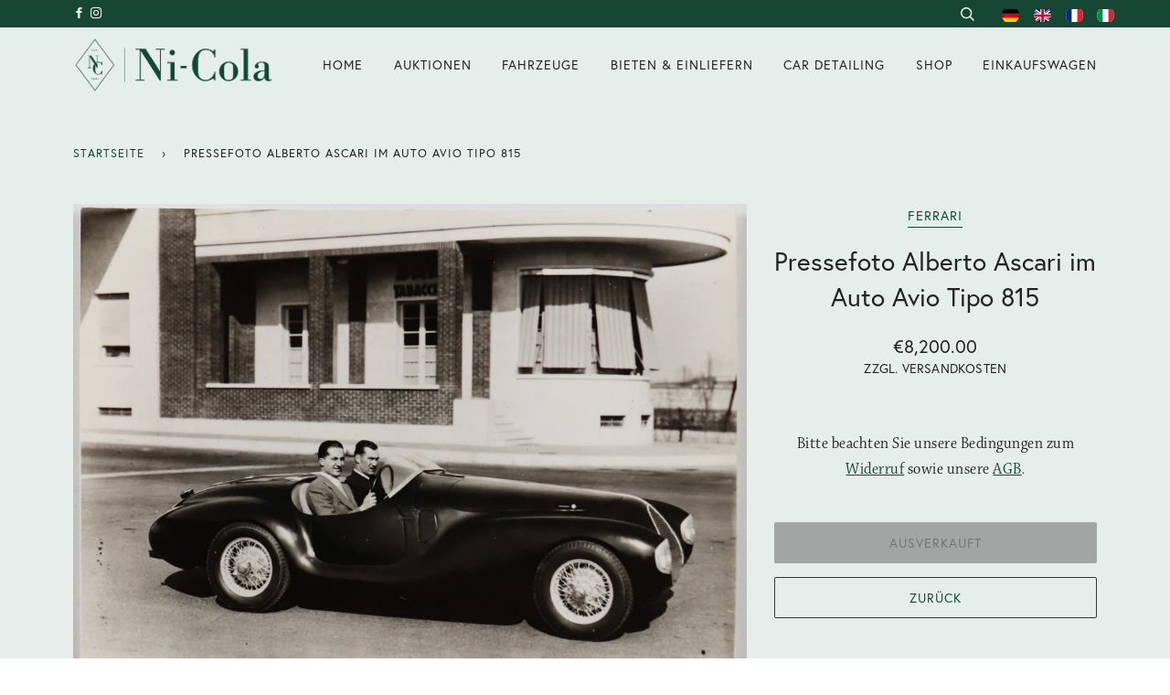

--- FILE ---
content_type: application/javascript; charset=utf-8
request_url: https://searchanise-ef84.kxcdn.com/preload_data.9t2S4v9b8c.js
body_size: 4048
content:
window.Searchanise.preloadedSuggestions=['porsche rs','alfa romeo','porsche brochure','ferrari brochure','mercedes benz','porsche turbo','porsche poster','mille miglia','carrera rs','mercedes automobilia','le mans','aston martin','porsche farbkarte','porsche carrera rs','porsche motor','christophorus nr 1','porsche 911 sc','log in','porsche christophorus','model car','porsche 550 spyder','auto unit','porsche 911 rs','porsche rsr','katalog automobilia','rallye monte carlo','porsche prospekt','adac plaketten','porsche carrera gt','betriebsanleitung porsche','porsche parts','porsche carrera','mercedes 300 sl','porsche 356 a','targa florio','volkswagen okrasa','porsche 356 brochure','porsche engine','porsche gt2','porsche prospekte','vw käfer','porsche spyder','automobil revue jahresausgabe 1973','porsche 911 st','lamborghini countach','porsche betriebsanleitung','various automobilia','porsche turbo 3','ferrari motor','automobil revue','ersatzteilliste porsche 917 von 1970','motor und sport','porsche model','prospekte porsche','porsche preisliste','porsche pressemappe','milage milage','fuchs felgen','vente mai','zigaretten etui','turbo s','ferrari dino','porsche plakette','porsche diesel','monte carlo','porsche 964 rs','gfk karosserie 906','porsche gt1','carrera gt','porsche speedster','auktion november 2018','poster grand prix','model cars','pors he','steering wheel','rolls royce','renn programme','porsche 356 a brochure','porsche felgen','porsche 964 speedster','porsche mit','bugatti emblem','porsche konvolut','porsche 911 r','autogramm autograph','maserati brochure','turbo cup','porsche 993 gt2','porsche motor getriebe','mercedes sl','porsche 356 b','porsche magazine christophorus','auto a','mclaren f1','buch automobilia','de la','porsche 911 g 1974','porsche 911 2.7 carrera rs','like parts','alfa 8c','porsche plate','ferrari 250 am','signs porsche','das auto','zeitschrift motorwelt 1938 heft 5','original autograph','land rover','ferrari f40','porsche zubehör','prospekte automobilia','porsche am','anhang zur betriebsanleitung porsche 911 speedster','cigarette case silver','klasse di','porsche g','porsche sc','vw t1','tacho porsche 911 für 2,2 s von 1970','porsche 911 sc rs','vw betriebsanleitung','hispano suiza','porsche teile','bugatti veyron','porsche b32','porsche prospekt 356','porsche rennspiegel','porsche carrera rs 2,7 prospekte','auto motor sport','grand prix','porsche motorenteile','porsche ersatzteile','porsche sitz','austin healey','porsche 911 2.7 carrera','auction catalogue','porsche targa','ferrari in','911 sc rs','fahrzeugmäppchen jaguar','porsche prototyp','plakette adac','g model','porsche 356 pre a','autograph autogramm','auto becker','porsche badge','press writing ford mustang prototype','automobil magazine','porsche 911 e','federbeine porsche','warranty and maintenance','christophorus nr 2','porsche f','ferrari 365 gt4 bb','preisliste porsche','porsche blinker','seats porsche','race racing','jaguar e type','de mascot','porsche pieces','porsche le mans','porsche solex sandguss vergaser','cayman modelle','porsche minichamps','mercedes benz stern','max moritz','vw kombi','of an silber','tour auto','porsche 911 targa','archivfoto alfa romeo 12c/37','borgward taschenuhr','alf romeo','bmw z','reparaturleitfaden porsche','solex vergaser','faltprospekt lamborghini','iso milano emblem','porsche 993 rs','brochure porsche','porsche engine case','caterham emblem','bosch teile','luftfilter porsche','es buch','ferrari am','or ca','porsche window','pokal internationales','betriebsanleitung porsche 356b carrera 2000gs und ausfuhrung gt von 1963','ferrari mondial','betriebsanleitung ferrari 308 gtb','porsche schlusselanhänger','jahre de an','porsche lenkrad','porsche seilwinde','porsche 993 turbo s','porsche modellauto','glas gt','verdeckgriff porsche cabriolet 356 a/b/c','ferrari emblem','porsche panamera','model ferrari','porsche getriebe','porsche sitze','ferrari gt','no ausgeliefert','f40 from','lenkrad mercedes','porsche presseinformation','porsche 356 a 1500 gs carrera','porsche 356 carrera','zündung einzelzündspulen','porsche 911 r prospekt','zeitschrift das auto motor und sport 1952 heft 7','bmw 50er','porsche tests','porsche cup','betriebsanleitungen porsche','porsche foto','porsche motoren','rolls-royce rolls-royce','porsche st','porsche operating instruction','meyers manx','porsche compressor','porsche 356 c','porsche sporttechnische','porsche original','con to','modellauto ferrari','talbot spiegel','deutsch 50 seiten','plan car','porsche werkzeug','porsche volkswagen','silbernes zigarettenetui porsche mit gravur','holzlenkrad bmw','porsche buch','porsche 995 forschungswagen','he motor','audi tt','alfa romeo emblem alfa romeo milano','porsche wartung','ferrari automobilia','porsche key','iso milano','go kart','condition loose','ferrari 512bb','vergaser solex','alfa romeo brochure','porsche lot','porsche bag','pressemappe turbo','porsche brochure 1949','ferrari gto','drehzahlmesser porsche','porsche rennversion','porsche emblem','e type','wischerschalter porsche 910','bosch porsche','recaro sitze','formel v','carrera 904 gts','porsche dr','auto und','motor porsche','der by','porsche luggage','mc laren','porsche steering','is grid','porsche 911 carrera','porsche folder','gfk karosserie','betriebsanleitung porsche 911 von 1964','betriebsanleitung porsche 911 carrera 2 und 4 von 1989','vw porsche von','karmann ghia','car badges','porsche box','porsche koffer','ersatzteile porsche','enamel badges','2,2 liter motor','ferrari brochures','porsche blech','porsche 356 windschutzscheibe','plakette trebbin','porsche amag','steel porsche','registration since','auto jahr','katalog porsche','zeitschrift das auto 1950 heft 10','rennprogramm nürburgring','ersatzteilliste lamborghini','motor sport 1939','tacho porsche','porsche uhr','porsche autokoffer','porsche rallye','2 paar stoßstangenhörner mercedes 300 sl','vw porsche','fia gt','ferrari driver','for mercedes','nürburg motor','uhr porsche','car brochure','ferrari prospekte','ford cosworth','betriebsanleitungen porsche sc 1980','original s/w typ','nürburgring nordschleife','technical daten','rennprogramm 12th r.a.c british grand prix 1959','ersatzteilliste porsche von 1970','honda ns-x','porsche w29','jurassia suise fahrrad werke 20er jahre','rechnungen einen','ferrari engine','ferrari foto','order form','mercedes lkw','porsche carrera ra','g klasse','porsche mot','porsche s','porsche spare parts','porsche kundendienst','schlüsselanhänger porsche 80er jahre','gruppe b','spekt porsche','porsche repa','di ferrari','genf porsche','kleinteile porsche','pokal rennen','formula v','porsche 993 von','tankdeckel porsche','daimler motoren','farbkarte vw','original ferrari','auction mai','porsche 1500 gs carrera montageanleitung','mercedes-benz motor','mercedes-benz mercedes','audi quattro','porsche gfk karosserie','modell 500k','gulf design','porsche motorsport','airbus a320','auto embleme','porsche junior','von porsche','porsche to','betriebsanleitung porsche 3.0 turbo model 1977 von 1976','flugplatz rennen','porsche literature','911 sc/turbo','ferrari la','ferrari testarossa','porsche wehmeier','rennen plakette','porsche verkaufsräumen','hans plakette','porsche 962 dyson','porsche w216','alfa ferrari','sales brochures','betriebsanleitung ferrari','motor cycle','golde schiebedächer','modell ferrari','ersatzteilliste maserati kyalami von 1978','vdo wischerschalter','porsche ashtray','postkarten porsche','press kit','v zustand','radkappe porsche','turbo preisliste','80er jahre','2 porsche rsr','cigarette case','porsche spyder 550','porsche technik','archivfoto mercedes-benz','porsche pressefoto','mit mercedes-benz stern','touring international','internationales be','tür rechts','porsche 1 hinten','model porsche rs','talbot langer','rebuilt carrera','plakette hans','sich vor','porsche anhang','ferrari manual','ersatzteillisten porsche','pezzi vw','porsche 968 turbo','ferrari ferrari','porsche porsche','porsche 904 prospekt','pressemappe bugatti','porsche 3.0 carrera','badge porsche','u boot','opel modellprogramm','das auto 1950','brief mit','horn button','f modell','detailzeichnung porsche','porsche gt 2','porsche hub','ferrari prospekt','einem mercedes benz typ 220','porsche mappe','alfa rome','porsche 911 turbo','porsche von 1970','porsche supplement','auto und sport','porsche porscheturbo','kurz verstärkungen','mercedes w','rennprogramm oldtimer-grand-prix 1981','maggio deutsch','sales catalog','an michelin','porsche seats','auction may','jack i','bosch zündverteiler','verkäuferhandbuch porsche von 1986','prag a','porsche farbfotos','model porsche rsr','prospekt ferrari 250 gran tourismo coupe pininfarina','nos porsche','porsche tasche','interne mappe','so koffer','handbuch technik porsche 911 gt1 straßenversion von 1999','porsche unterlage','porsche boxster','automobilia 3 parts','911 t e s','porsche werkzeugtasche','porsche color','request polyruthan','betriebsanleitung maserati mistral am 120 von','karmann karosserie','zeitschrift das auto 1950 heft 2','citroen haubengriff','fahrrad werke','porsche tank','porsche circular','porsche plaque','porsche einsatzfahrzeug','alfa romeo 6c','ferrari 275 gtb','ferrari gtc4','vw prospekt','porsche modelle','werks von','anhang rs','pressefotos porsche','porsche turbo 3.0','das auto 1952','porsche manual','porsche rar','porsche 356 b cabriolet','chassis number','ferrari prospekt gt','carrera gts','porsche 911 bar','kombinstrument porsche','porsche carrera 4','porsche ledersitze','gt3 rs','golde schiebedach','formul v','porsche postkarten','delahaye emblem','karosserie deutsch','rudge rims','aluminum rally','porsche motorgehäuse','de electrical','pors je','ottinger volkswagen','porsche 911 motorabdeckung','porsche turbo 911','porsche logo','carrera engine','porsche prospekt 1976','porsche prospekt 1977','porsche kit','felgen porsche','ross royce','languages auto','pressemappen porsche','lamborghini miura','ersatzteilkatalog porsche','porsche 911 manual','original pressefoto dusenberg j cabriolet','porsche pressemitteilung','911 sc turbo brochure','sporttechnischer leitfaden für porsche 911 s und 914/6 von 1970','service porsche','prospekt carrera rs 2,7','porsche f modell','caterham sprint','orsche rs','nardi lenkrad','car maisto','is jaguar','porsche guide','porsche modellspiegel','pre a','mercedes ss','1973 porsche rs','zeitschrift das auto 1950 heft 22','porsche zylinder','porsche bucher','werkstatthandbuch mercedes-benz typ 300 sl von 1985','abschlusblech porsche','picknick koffer','porsche customer service','emily rolls-royce','porsche 2,2 liter','motor und','porsche sport 93','metallic paint','elitewerke aktiengesellschaft','programme nurburgring','mercedes-benz caracciola','original s/w','bbs porsche','the first','porsche 911 von 1964','silver silver','porsche werkstatt','racing porsche','bosch hkz','porsche 356 prospekt','scheinwerfer porsche','ferrari photos','de maisto','bmw prospekt','porsche wheel','porsche leder','time and','prospekt tripple','is of an replica','kotflügel links','kataloge automobilia','porsche 356 cabrio','vente a','porsche sales','worden benutzt','automobil edition','porsche turbo 996','autoreifen a','porsche leitfaden','plakette fuchsjagd','jaguar brochure','zeitschrift das auto 1950 heft 11','seltenes tiger racing emblem von 1989','porsche 4 cyl engine','porsche zeitschrift christophorus','porsche 911 carrera rs','mg midget','sport der','motor getriebe','lenkrad porsche','porsche 917 motor','porsche präsentation','von deutschland','porsche recaro','german hamburg','hans koch plakette','not should','das auto jahr','prospekt carrera 2','and two','adjustments porsche','bbs michelin','sales and','orsche blinker','porsche carrera 6','caravelle porsche','de vente','taschenmesser porsche','pressemappe porsche 964','porsche automobilia','ersatzteilliste porsche 356 b von 1960','alfa romeo tz','cm werks','rev counter','ferrari 512 bb','adler kühlerfigur','moto rund sport','111r und','porsche 356b','aluminum rallye','technische information porsche 911 gt1 wettbewerbs-fahrzeug','color chart','porsche race','locking screws','magneti marelli','mercedes prospekt','motorsport jahrbuch','mascot kuhlerfigur','porsche jahre','eisa lenkrad','homologation porsche','zeitschrift christophorus'];

--- FILE ---
content_type: application/javascript; charset=utf-8
request_url: https://searchanise-ef84.kxcdn.com/templates.9t2S4v9b8c.js
body_size: 3249
content:
Searchanise=window.Searchanise||{};Searchanise.templates={Platform:'shopify',StoreName:'Ni-Cola Classics',PersonalizationEnabled:'N',AutocompleteStyle:'ITEMS',AutocompleteDescriptionStrings:3,AutocompleteShowPrice:'N',AutocompleteShowListPrice:'N',AutocompleteShowProductCode:'N',AutocompleteShowOnlyInStock:'Y',AutocompleteShowSeparator:'N',AutocompleteItem:'<li class="snize-ac-odd snize-product ${product_classes}" data-original-product-id="${original_product_id}" id="snize-ac-product-${product_id}"><a href="${autocomplete_link}" class="snize-item clearfix" draggable="false"><span class="snize-thumbnail"><img src="${image_link}" alt="${autocomplete_image_alt}" class="snize-item-image ${additional_image_classes}" style="max-width:70px;max-height:70px;" border="0"></span><span class="snize-overhidden">${autocomplete_product_ribbons_html}<span class="snize-title">${title}</span>${autocomplete_product_code_html}${autocomplete_product_attribute_html}<span class="snize-description">${description}</span>${autocomplete_prices_html}${autocomplete_in_stock_status_html}${reviews_html}</span></a></li>',AutocompleteResultsHTML:'<div style="text-align: center;"><a href="#" title="Exclusive sale"><img src="https://www.searchanise.com/images/sale_sign.jpg" style="display: inline;" /></a></div>',AutocompleteNoResultsHTML:'<p>Sorry, nothing found for [search_string].</p><p>Try some of our <a href="#" title="Bestsellers">bestsellers →</a>.</p>',AutocompleteZeroPriceAction:'hide_zero_price',LabelAutocompleteSuggestions:'Kunden suchten auch',LabelAutocompleteCategories:'Kategorien',LabelAutocompletePages:'Seiten',LabelAutocompleteProducts:'Produkte',LabelAutocompleteMoreProducts:'Alle [count] Ergebnisse ansehen',LabelAutocompleteNothingFound:'Wir haben bei Ihrer Suche nach [search_string] leider keine Ergebnisse gefunden.',LabelAutocompleteMobileSearchInputPlaceholder:'Store durchsuchen ...',LabelAutocompleteInStock:'Auf Lager',LabelAutocompleteOutOfStock:'Nicht auf Lager',LabelAutocompleteFrom:'Von',LabelAutocompleteSku:'Artikelnummer',LabelAutocompleteResultsFound:'Zeige [count] Ergebnisse für "[search_string]" an',LabelAutocompleteDidYouMean:'Meinten Sie: [suggestions]?',LabelAutocompleteNumReviews:'[count] reviews',ResultsShow:'Y',ResultsItemCount:50,ResultsPagesCount:40,ResultsCategoriesCount:40,ResultsShowActionButton:'N',ResultsShowFiltersInTopSection:'N',ResultsShowListPrice:'N',ResultsFlipImageOnHover:'N',ResultsShowOnlyInStock:'Y',ResultsDescriptionStrings:0,ResultsZeroPriceAction:'hide_zero_price',ResultsUseAsNavigation:'templates',LabelResultsSortRelevance:'Relevanz',LabelResultsSortTitleAsc:'Alphabetisch: A-Z',LabelResultsSortTitleDesc:'Alphabetisch: Z-A',LabelResultsSortCreatedDesc:'Datum: Neu zuerst',LabelResultsSortCreatedAsc:'Datum: Alt zuerst',LabelResultsSortPriceAsc:'Preis: Niedrig zuerst',LabelResultsSortPriceDesc:'Preis: Hoch zuerst',LabelResultsSortRatingAsc:'Bewertung: Niedrig zuerst',LabelResultsSortRatingDesc:'Bewertung: Hoch zuerst',LabelResultsSortTotalReviewsAsc:'Reviews: Niedrig zuerst',LabelResultsSortTotalReviewsDesc:'Reviews: Hoch zuerst',SmartNavigationOverrideSeo:'Y',ShowBestsellingSorting:'Y',ShowDiscountSorting:'Y',LabelResultsTabCategories:'Kategorien',LabelResultsTabProducts:'Produkte',LabelResultsTabPages:'Seiten',LabelResultsFound:'Zeige [count] Ergebnisse zu "[search_string]"',LabelResultsFoundWithoutQuery:'Zeige [count] Ergebnisse',LabelResultsNothingFound:'Ihre Suche nach [search_string] hatte kein Ergebnis',LabelResultsNothingFoundWithoutQuery:'Nichts gefunden',LabelResultsNothingFoundSeeAllCatalog:'Ihre suche nach "[search_string]" hat kein Ergebnis hervorgerufen. Jetzt [link_catalog_start]andere Produkte in unserem Shop entdecken![link_catalog_end]',LabelResultsNumReviews:'[count] reviews',LabelResultsDidYouMean:'Meinten Sie: [suggestions]?',LabelResultsFilters:'Filter',LabelResultsFrom:'Von',LabelResultsInStock:'Auf Lager',LabelResultsOutOfStock:'Nicht auf Lager',LabelResultsSku:'Produktnummer',LabelResultsAddToCart:'Zum Einkaufswagen',LabelResultsViewProduct:'Produkt ansehen',LabelResultsQuickView:'Schnellansicht',LabelResultsViewFullDetails:'Detailansicht',LabelResultsQuantity:'Anzahl',LabelResultsViewCart:'Einkaufswagen ansehen',LangifyDefaultLanguage:'ly42797',Translations:{"ly43585":{"LabelAutocompleteSuggestions":"Popular suggestions","LabelAutocompleteCategories":"Categories","LabelAutocompletePages":"Pages","LabelAutocompleteProducts":"Products","LabelAutocompleteSku":"SKU","LabelAutocompleteInStock":"In Stock","LabelAutocompleteOutOfStock":"Out Of Stock","LabelAutocompleteFrom":"From","LabelAutocompleteProductDiscountText":"[discount]% off","LabelAutocompleteZeroPriceText":"Contact us for price","LabelStickySearchboxLabel":"Click here to search products in the store!","LabelStickySearchboxInputPlaceholder":"What are you looking for?","LabelStickySearchboxInputLabel":"Enter your search","LabelStickySearchboxSearchButtonText":"Search","LabelAutocompleteMoreProducts":"View all [count] items","LabelAutocompleteNothingFound":"Sorry, nothing found for [search_string].","LabelAutocompleteResultsFound":"Showing [count] results for \"[search_string]\"","LabelAutocompleteDidYouMean":"Did you mean: [suggestions]?","LabelAutocompleteNumReviews":"[count] review(s)","LabelAutocompleteSearchInputPlaceholder":"","LabelAutocompleteMobileSearchInputPlaceholder":"Search our store...","LabelAutocompleteNoSearchQuery":"Type something above to start search...","LabelResultsSku":"SKU","LabelResultsInStock":"In Stock","LabelResultsOutOfStock":"Out Of Stock","LabelResultsViewProduct":"View product","LabelResultsAddToCart":"Add to cart","LabelResultsSearch":"Search again","LabelResultsFilters":"Filters","LabelResultsFrom":"From","LabelResultsProductDiscountText":"[discount]% off","LabelResultsZeroPriceText":"Contact us for price","LabelResultsSortRelevance":"Relevance","LabelResultsSortTitleAsc":"Title: A-Z","LabelResultsSortTitleDesc":"Title: Z-A","LabelResultsSortPriceAsc":"Price: Low to High","LabelResultsSortPriceDesc":"Price: High to Low","LabelResultsSortCreatedDesc":"Date: New to Old","LabelResultsSortCreatedAsc":"Date: Old to New","LabelResultsSortRatingDesc":"Rating: High to Low","LabelResultsSortRatingAsc":"Rating: Low to High","LabelResultsSortTotalReviewsDesc":"Total reviews: High to Low","LabelResultsSortTotalReviewsAsc":"Total reviews: Low to High","LabelResultsTabProducts":"Products","LabelResultsTabCategories":"Categories","LabelResultsTabPages":"Pages","LabelResultsQuickView":"Quick view","LabelResultsViewFullDetails":"View full details","LabelResultsQuantity":"Quantity","LabelResultsViewCart":"View cart","LabelResultsFoundWithoutQuery":"Showing [count] results","LabelResultsFound":"Showing [count] results for \"[search_string]\"","LabelResultsNothingFoundWithoutQuery":"Nothing found","LabelResultsNothingFound":"Nothing found for [search_string]","LabelResultsDidYouMean":"Did you mean: [suggestions]?","LabelResultsNothingFoundSeeAllCatalog":"Your search \"[search_string]\" didn\\'t match any results. Look at [link_catalog_start]other items in our store[link_catalog_end]"},"ly45020":{"LabelAutocompleteSuggestions":"Kunden suchten auch","LabelAutocompleteCategories":"Kategorien","LabelAutocompletePages":"Seiten","LabelAutocompleteProducts":"Produkte","LabelAutocompleteSku":"Artikelnummer","LabelAutocompleteInStock":"Auf Lager","LabelAutocompleteOutOfStock":"Nicht auf Lager","LabelAutocompleteFrom":"Von","LabelAutocompleteProductDiscountText":"[discount]% off","LabelAutocompleteZeroPriceText":"Contact us for price","LabelStickySearchboxLabel":"Click here to search products in the store!","LabelStickySearchboxInputPlaceholder":"What are you looking for?","LabelStickySearchboxInputLabel":"Enter your search","LabelStickySearchboxSearchButtonText":"Search","LabelAutocompleteMoreProducts":"Alle [count] Ergebnisse ansehen","LabelAutocompleteNothingFound":"Wir haben bei Ihrer Suche nach [search_string] leider keine Ergebnisse gefunden.","LabelAutocompleteResultsFound":"Zeige [count] Ergebnisse f\u00fcr \"[search_string]\" an","LabelAutocompleteDidYouMean":"Meinten Sie: [suggestions]?","LabelAutocompleteNumReviews":"[count] reviews","LabelAutocompleteSearchInputPlaceholder":"","LabelAutocompleteMobileSearchInputPlaceholder":"Store durchsuchen ...","LabelAutocompleteNoSearchQuery":"Type something above to start search...","LabelResultsSku":"Produktnummer","LabelResultsInStock":"Auf Lager","LabelResultsOutOfStock":"Nicht auf Lager","LabelResultsViewProduct":"Produkt ansehen","LabelResultsAddToCart":"Zum Einkaufswagen","LabelResultsSearch":"Erneut suchen","LabelResultsFilters":"Filter","LabelResultsFrom":"Von","LabelResultsProductDiscountText":"[discount]% off","LabelResultsZeroPriceText":"Contact us for price","LabelResultsSortRelevance":"Relevanz","LabelResultsSortTitleAsc":"Alphabetisch: A-Z","LabelResultsSortTitleDesc":"Alphabetisch: Z-A","LabelResultsSortPriceAsc":"Preis: Niedrig zuerst","LabelResultsSortPriceDesc":"Preis: Hoch zuerst","LabelResultsSortCreatedDesc":"Datum: Neu zuerst","LabelResultsSortCreatedAsc":"Datum: Alt zuerst","LabelResultsSortRatingDesc":"Bewertung: Hoch zuerst","LabelResultsSortRatingAsc":"Bewertung: Niedrig zuerst","LabelResultsSortTotalReviewsDesc":"Reviews: Hoch zuerst","LabelResultsSortTotalReviewsAsc":"Reviews: Niedrig zuerst","LabelResultsTabProducts":"Produkte","LabelResultsTabCategories":"Kategorien","LabelResultsTabPages":"Seiten","LabelResultsQuickView":"Schnellansicht","LabelResultsViewFullDetails":"Detailansicht","LabelResultsQuantity":"Anzahl","LabelResultsViewCart":"Einkaufswagen ansehen","LabelResultsFoundWithoutQuery":"Zeige [count] Ergebnisse","LabelResultsFound":"Zeige [count] Ergebnisse zu \"[search_string]\"","LabelResultsNothingFoundWithoutQuery":"Nichts gefunden","LabelResultsNothingFound":"Ihre Suche nach [search_string] hatte kein Ergebnis","LabelResultsDidYouMean":"Meinten Sie: [suggestions]?","LabelResultsNothingFoundSeeAllCatalog":"Ihre suche nach \"[search_string]\" hat kein Ergebnis hervorgerufen. Jetzt [link_catalog_start]andere Produkte in unserem Shop entdecken![link_catalog_end]"}},CategorySortingRule:"searchanise",ShopifyCurrency:'EUR',StickySearchboxShow:'N',PriceFormatSymbol:'€',PriceFormatBefore:'€',ColorsCSS:'div.snize-ac-results li.snize-ac-over-nodrop { background-color: #E6EEEC; }div.snize-ac-results.snize-ac-results-mobile li.snize-ac-over-nodrop { background-color: #E6EEEC; }div.snize-ac-results li.snize-ac-over-nodrop a.snize-view-link { background-color: #E6EEEC; }div.snize-ac-results.snize-ac-results-mobile li.snize-ac-over-nodrop a.snize-view-link { background-color: #E6EEEC; }div.snize-ac-results span.snize-title { color: #154734; }div.snize-ac-results li.snize-category a.snize-view-link { color: #154734; }div.snize-ac-results.snize-ac-results-mobile span.snize-title { color: #154734; }div.snize-ac-results.snize-ac-results-mobile li.snize-category { color: #154734; }div.snize-ac-results .snize-no-products-found-text .snize-no-products-found-link { color: #154734; }div.snize-ac-results div.snize-price-list { color: #154734; }div.snize-ac-results.snize-ac-results-mobile div.snize-price-list { color: #154734; }div.snize-ac-results li.snize-view-all-link span { color: #154734; }div.snize-ac-results.snize-ac-results-mobile li.snize-view-all-link span { color: #154734; }div.snize-ac-results li.snize-recent { color: #17231F; }div.snize-ac-results.snize-ac-results-mobile li.snize-recent { color: #17231F; }div.snize li.snize-product span.snize-title { color: #154734; }div.snize li.snize-category span.snize-title { color: #154734; }div.snize li.snize-page span.snize-title { color: #154734; }div.snize div.slider-container.snize-theme .back-bar .pointer { background-color: #154734; }div.snize ul.snize-product-filters-list li:hover span { color: #154734; }div.snize li.snize-no-products-found div.snize-no-products-found-text span a { color: #154734; }div.snize li.snize-product div.snize-price-list { color: #154734; }div.snize#snize_results.snize-mobile-design li.snize-product .snize-price-list .snize-price { color: #154734; }div.snize .snize-button { background-color: #154734; }#snize-modal-product-quick-view .snize-button { background-color: #154734; }div.snize div.snize-main-panel-controls ul li a.active { background-color: #FFFFFF; }div.snize div.snize-main-panel-controls ul li a:hover { background-color: #FFFFFF; }div.snize div.snize-main-panel-dropdown:hover > a { background-color: #FFFFFF; }div.snize div.snize-main-panel-dropdown ul.snize-main-panel-dropdown-content a:hover { background-color: #FFFFFF; }div.snize div.snize-pagination ul li a.active { background-color: #FFFFFF; }div.snize div.snize-pagination ul li a:hover { background-color: #FFFFFF; }div.snize div.snize-search-results-categories li.snize-category:hover { background-color: #FFFFFF; }div.snize div.snize-search-results-pages li.snize-page:hover { background-color: #FFFFFF; }div.snize .snize-product-filters-block:hover { background-color: #FFFFFF; }div.snize div.slider-container .back-bar { background-color: #FFFFFF !important; }div.snize input.snize-price-range-input::-webkit-input-placeholder { color: #EEEEEE !important; }div.snize input.snize-price-range-input::-moz-placeholder { color: #EEEEEE !important; }div.snize input.snize-price-range-input:-ms-input-placeholder { color: #EEEEEE !important; }div.snize div.snize-main-panel { background-color: #FFFFFF; }#snize_results.snize-mobile-design div.snize-main-panel-dropdown > a { background-color: #FFFFFF; }#snize_results.snize-mobile-design div.snize-main-panel-mobile-filters > a { background-color: #FFFFFF; }#snize_results.snize-mobile-design div.snize-main-panel-view-mode > a { background-color: #FFFFFF; }#snize_results.snize-mobile-design div.snize-main-panel-controls > ul { background-color: #FFFFFF; }div.snize div.snize-pagination ul li a { border-color: #FFFFF; }div.snize div.snize-pagination ul li span { border-color: #FFFFF; }div.snize div.snize-pagination ul li:first-child span { border-color: #FFFFF; }div.snize div.snize-pagination ul li:first-child a { border-color: #FFFFF; }div.snize div.snize-main-panel-dropdown > a { border-color: #FFFFF; }div.snize input.snize-price-range-input { border-color: #FFFFF; }div.snize input.snize-price-range-input:focus { border-color: #FFFFF; }div.snize div.snize-main-panel-view-mode a.snize-grid-mode-icon svg path.snize-grid-view-border { fill: #FFFFF; }div.snize div.snize-main-panel-view-mode a.snize-list-mode-icon svg path.snize-list-view-border { fill: #FFFFF; }',CustomCSS:'.snize-main-panel-collection-results-found{    display: none;}div.snize ul.snize-product-filters-list li label > span{    font-family: "europa",sans-serif;    text-transform: uppercase;    letter-spacing: 1px;    font-size: 0.8em;}div.snize li.snize-product span.snize-title{    font-family: "europa",sans-serif;    text-transform: uppercase;    font-weight: normal;}div.snize div.snize-product-filters-title {    font-family: "europa",sans-serif;    font-weight: bold;    text-transform: uppercase;}div.snize-ac-results span.snize-title {    display: block;    font-family: "europa",sans-serif;    text-decoration: none;    font-weight: normal;    font-size: 100%;}div.snize ul.snize-product-filters-list {    max-height: 1000px;}div.snize div.snize-main-panel-controls ul li a.active {    padding-left: 0px;}div.snize div.snize-pagination ul li a.active {    font-weight: bold;    font-size: 1.0em;}',ShowBrandBadge:'free'}